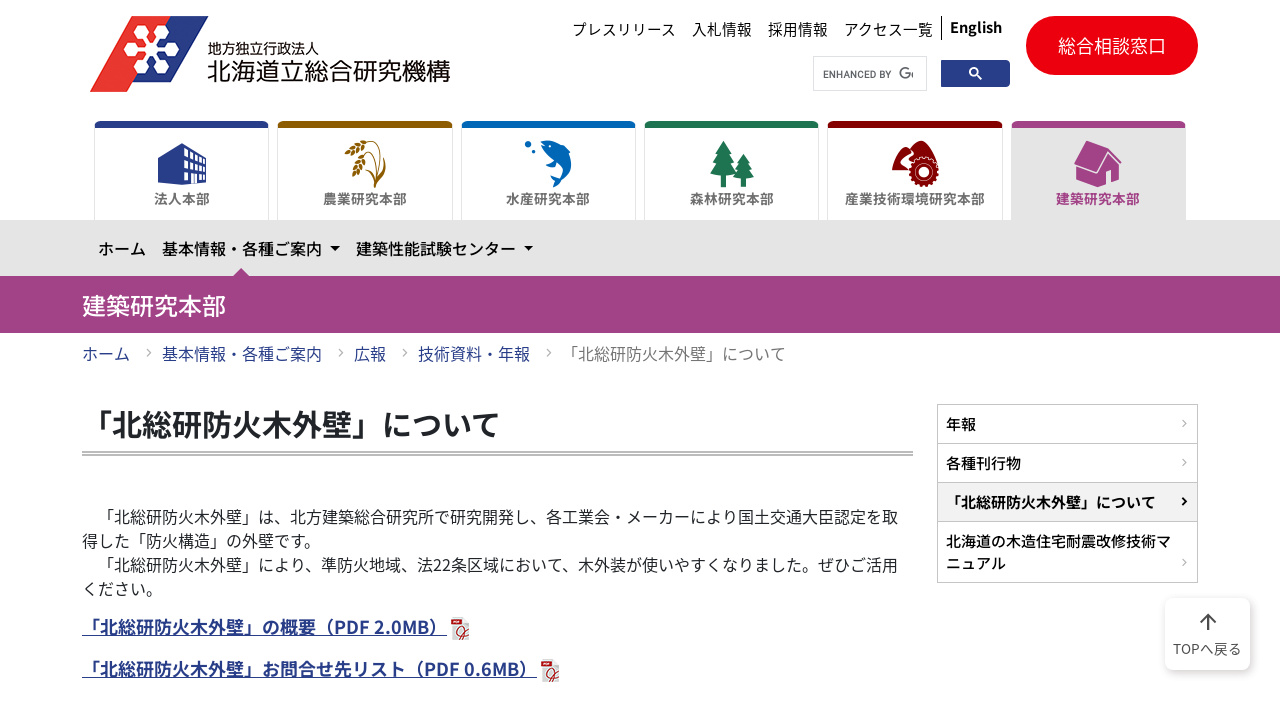

--- FILE ---
content_type: text/html
request_url: https://www.hro.or.jp/list/building/koho/develop/hokusoken_mokugaiheki.html
body_size: 454
content:
<!doctype html>
<title>Redirecting to: /building/about-us/koho/develop/hokusoken_mokugaiheki.html</title>
<meta http-equiv="refresh" content="0;url=/building/about-us/koho/develop/hokusoken_mokugaiheki.html">
<meta name="robots" content="noindex">
<link rel="canonical" href="/building/about-us/koho/develop/hokusoken_mokugaiheki.html">
<body>
	<a href="/building/about-us/koho/develop/hokusoken_mokugaiheki.html">Redirecting from <code>/list/building/koho/develop/hokusoken_mokugaiheki.html</code> to <code>/building/about-us/koho/develop/hokusoken_mokugaiheki.html</code></a>
</body>

--- FILE ---
content_type: text/html
request_url: https://www.hro.or.jp/building/about-us/koho/develop/hokusoken_mokugaiheki.html
body_size: 7794
content:
<!DOCTYPE html><html lang="ja"> <head><meta charset="UTF-8"><meta http-equiv="X-UA-Compatible" content="IE=edge"><meta name="viewport" content="width=device-width,initial-scale=1"><meta property="og:url" content="https://www.hro.or.jp/building/about-us/koho/develop/hokusoken_mokugaiheki.html"><meta property="og:type" content="article"><meta property="og:title" content="「北総研防火木外壁」について"><meta property="og:description" content=""><meta property="og:site_name" content="北海道立総合研究機構"><meta property="og:image" content="https://www.hro.or.jp/logo_ogp.png"><!--material-icon--><link rel="stylesheet" href="https://fonts.googleapis.com/css2?family=Material+Symbols+Outlined:opsz,wght,FILL,GRAD@20..48,100..700,0..1,-50..200"><link rel="stylesheet" href="/style.css"><link rel="stylesheet" href="/css/style.bundle.css"><title> 「北総研防火木外壁」について| 建築研究本部| 北海道立総合研究機構</title><!-- Google tag (gtag.js) --><script async src="https://www.googletagmanager.com/gtag/js?id=G-PS0DN403QY"></script><script src="/js/common.bundle.js"></script><script type="module">window.dataLayer=window.dataLayer||[];function a(){dataLayer.push(arguments)}a("js",new Date);a("config","G-PS0DN403QY");
</script></head> <body id="build-group"> <!--header--><header> <div id="skip"><a href="#main" aria-label="メインコンテンツにスキップ">メインコンテンツにスキップ</a></div> <div class="header-content container"> <a href="/" class="header-logo"> <h1><img src="/images/logo@0.5x.png" srcset="/images/logo.png 2x" alt="地方独立行政法人 北海道立総合研究機構（道総研）"></h1> </a> <div class="right-box"> <div class="header-utility"> <div class="utility-nav"> <ul> <li><a href="/hro/info-headquarters/press.html">プレスリリース</a></li> <li><a href="/hro/hro/bid/bid.html">入札情報</a></li> <li><a href="/hro/hro/recruit.html">採用情報</a></li> <li><a href="/hro/access-list.html">アクセス一覧</a></li> </ul> <a href="/hro/en.html" class="lang-btn"><b>English</b></a> </div> <div class="search when-pc"> <script async src="https://cse.google.com/cse.js?cx=067520cf5f33e48dd">
</script> <div class="gcse-searchbox-only"></div> </div> </div> <div class="contact when-pc"> <a href="/hro/support/contact.html">総合相談窓口</a> </div> <div class="btn-box"> <button class="navbar-toggler btn-trigger" id="nav-btn" type="button" data-bs-toggle="collapse" data-bs-target="#main_nav" aria-label="メニューを開く"> <span></span> <span></span> <span></span> </button> <p>MENU</p> </div> </div> </div>  <div class="mega-nav"> <div class="container"> <nav class="navbar navbar-expand-lg"> <div class="collapse navbar-collapse" id="main_nav"> <ul class="tab-select" id="navigation"></ul> <div class="sp-panel"> <div class="search"> <script async src="https://cse.google.com/cse.js?cx=067520cf5f33e48dd">
</script> <div class="gcse-searchbox-only"></div> </div> <div class="contact"> <a href="/hro/support/contact.html">総合相談窓口</a> </div> </div> </div> <!-- navbar-collapse.// --> </nav> </div> </div> <!--<script>--> <!--    import "../js_dev/navigations.js";--> <!--</script>--> <!--mega navigation--> <div class="headding"> <div class="container"> <h1>建築研究本部</h1> </div> </div>  <div class="container"><!--パンくずリストはトップページより下に表示します--><ul class="breadclumb"><li><a href="/building/index.html">ホーム</a></li><li><a href="/building/about-us.html">基本情報・各種ご案内</a></li><li><a href="/building/about-us/koho.html">広報</a></li><li><a href="/building/about-us/koho/develop.html">技術資料・年報</a></li><li class="current" aria-current="location"><a href="#">「北総研防火木外壁」について</a></li></ul></div>  </header> <!--header-->
       <main id="main"> <div class="container"><div class="row"><div class="col-12 col-lg-9"><div class="content"><h1>「北総研防火木外壁」について</h1>
                            <div class="editable"><p>　「北総研防火木外壁」は、北方建築総合研究所で研究開発し、各工業会・メーカーにより国土交通大臣認定を取得した「防火構造」の外壁です。<br>　「北総研防火木外壁」により、準防火地域、法22条区域において、木外装が使いやすくなりました。ぜひご活用ください。</p><h4><a href="/upload/49493/R5boukamokugaiheki_gaiyou.pdf" target="_blank">「北総研防火木外壁」の概要（PDF 2.0MB）</a></h4><h4><a href="/upload/49385/R5boukamokugaihekitoiawase.pdf" target="_blank">「北総研防火木外壁」お問合せ先リスト（PDF 0.6MB）</a><br>&nbsp;</h4><h2>設計事務所・工務店の皆様へのお願い</h2><p>・大臣認定書をご要望の際には、付加断熱材に応じて、各断熱材メーカーにお問い合わせください。（お問合せ先リストをご参照ください。）<br>・実物件にお使いいただく際には、各断熱材メーカーの窓口の方に、ご一報をお願いします。<br>・大臣認定では、部材ごとに使える建材と留付け材の種類や寸法の範囲が、すべて決まっています。<br>　「北総研防火木外壁」をお使いいただく場合は、大臣認定書の記載通りに施工しているか必ずご確認ください。<br>&nbsp;大臣認定書に記された仕様から、１つでも外れると、建築基準法違反になります。<br>&nbsp;</p><h2>関連資料</h2><h4><a href="https://youtu.be/D0akPGBi4uE" target="_blank">研究紹介Youtube動画</a></h4><div class="raw-html-embed"><iframe width="560" height="315" src="https://www.youtube.com/embed/D0akPGBi4uE?si=XCM1qBva1wX9j_ST" title="YouTube video player" frameborder="0" allow="accelerometer; autoplay; clipboard-write; encrypted-media; gyroscope; picture-in-picture; web-share" referrerpolicy="strict-origin-when-cross-origin" allowfullscreen=""></iframe></div><h4><a href="/upload/22838/R1_poster03.pdf" target="_blank">研究紹介資料</a></h4><h4><a href="/upload/22840/404.pdf" target="_blank">研究報告書</a><br>&nbsp;</h4><h2>お問い合わせ</h2><p>　企画調整部企画課 指導支援グループ<br>【住所】〒078-8801 旭川市緑が丘東1条3丁目1-20<br>【電話】0166-66-4218（直通）<br>【E-mail】nrb■hro.or.jp（※「■」記号を「＠」記号に置き換えてください。）<br>&nbsp;</p></div></div></div><div class="col-12 col-lg-3" id="local-nav"></div></div></div> </main> <footer> <div class="container"> <div class="current-footer" id="footer-nav"></div> </div> <!--<script>--> <!--    import '../js/footer_org_nav.js';--> <!--</script>--> <div class="facility-footer"> <div class="facility-footer-inner container" id="facility-footer"></div> </div> <!--<script>--> <!--    import '../js/footer_nav.js';--> <!--</script>--> <div class="bottom-footer"> <div class="container"> <div class="row"> <div class="col-12 col-lg-5 footer-logo-area"> <div class="footer-logo"> <img src="/images/symbol@0.5x.gif" srcset="/images/symbol.gif 2x" alt="" width="57" height="36"> <p><span>地方独立行政法人　北海道立総合研究機構</span><br> 建築研究本部</p> </div> <p>〒078-8801 旭川市緑が丘東1条3丁目1番20</p> <p>電話：0166-66-4211（代表）</p> </div> <div class="col-12 col-lg-7 footer-utility"> <div class="utility-nav"></div> </div> </div> </div> </div> <div class="copy"> <p>Copyright (c) Hokkaido Research Organization. All Rights Reserved.</p> </div> <div class="scroll-top"> <a href="#"><span class="material-symbols-outlined" aria-hidden="true">
arrow_upward
</span><br>TOPへ戻る</a> </div> </footer>
     <script src="/js/navigations.bundle.js"></script> <script src="/js/search_results.bundle.js"></script> </body></html>